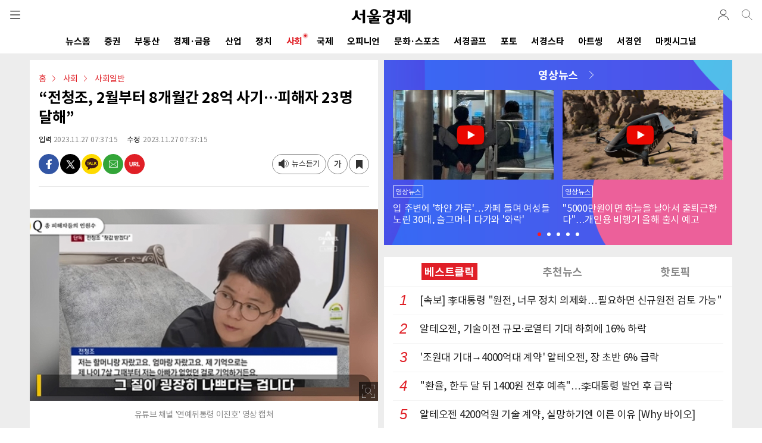

--- FILE ---
content_type: text/html; charset=utf-8
request_url: https://m.sedaily.com/NewsView/29XECBKQ54
body_size: 96368
content:


<!DOCTYPE html>
<html xmlns="http://www.w3.org/1999/xhtml" lang="ko" xml:lang="ko">
<head>
    
        <title>“전청조, 2월부터 8개월간 28억 사기…피해자 23명 달해” | 서울경제</title>
        <meta name="title" content="“전청조, 2월부터 8개월간 28억 사기…피해자 23명 달해” | 서울경제" />
        <meta name="description" content="펜싱 국가대표 출신 남현희와 결혼을 발표했던 전청조씨가 지난 8개월 동안 사기 등으로 28억원을 편취했다는 주장이 나왔다. 최..." />
        <meta name="news_keywords" content="전청조,남현희,사기,편취,혼빙,승마,투자" />
        <link rel="image_src" href="https://newsimg.sedaily.com/2023/11/27/29XECBKQ54_1.png" />
        <meta property="og:url" content="https://m.sedaily.com/NewsView/29XECBKQ54/GK0104" />
        <meta property="og:site" content="https://m.sedaily.com/NewsView/29XECBKQ54/GK0104" />
        <meta property="og:type" content="article" />
        <meta property="og:title" content="“전청조, 2월부터 8개월간 28억 사기…피해자 23명 달해”" />
        <meta property="og:description" content="펜싱 국가대표 출신 남현희와 결혼을 발표했던 전청조씨가 지난 8개월 동안 사기 등으로 28억원을 편취했다는 주장이 나왔다. 최..." />
        <meta property="og:image" content="https://newsimg.sedaily.com/2023/11/27/29XECBKQ54_1.png" />
        <meta property="og:image:type" content="image/jpeg" />
        <meta property="og:site_name" content="서울경제">
        <meta property="article:author" content="https://www.facebook.com/sedailythumb/">
        <meta property="article:publisher" content="https://www.facebook.com/sedailythumb/" />
        <meta property="fb:app_id" content="1537222596593765">
        <meta property="article:section" content="사회">
        <meta property="article:section2" content="사회일반">
        <meta property="article:section3" content="">
        <meta property="article:published_time" content="2023-11-27T07:37:13+09:00">
        <!-- twitter tag -->
        <meta name="twitter:card" content="summary_large_image" />
        <meta name="twitter:title" content="“전청조, 2월부터 8개월간 28억 사기…피해자 23명 달해”" />
        <meta name="twitter:description" content="펜싱 국가대표 출신 남현희와 결혼을 발표했던 전청조씨가 지난 8개월 동안 사기 등으로 28억원을 편취했다는 주장이 나왔다. 최..." />
        <meta name="twitter:image" content="https://newsimg.sedaily.com/2023/11/27/29XECBKQ54_1.png" />
            <meta property="dable:item_id" content="29XECBKQ54">
            <meta property="dable:author" content="김태원">
            <meta property="dable:image" content="https://newsimg.sedaily.com/2023/11/27/29XECBKQ54_1_m.png">
        <meta property="dd:content_id" content="29XECBKQ54">
        <meta property="dd:title" content="​“전청조, 2월부터 8개월간 28억 사기…피해자 23명 달해”​">
        <meta property="dd:author" content="김태원">
        <meta property="dd:category" content="사회일반">
        <meta property="dd:published_time" content="2023-11-27T07:37:13+09:00">
        <meta property="dd:modified_time" content="2023-11-27T07:37:13+09:00">
        <meta property="dd:publisher" content="서울경제신문">
        <meta property="dd:availability" content="true">
        <meta property="ngh:id" content="29XECBKQ54">
        <meta property="ngh:title" content="​“전청조, 2월부터 8개월간 28억 사기…피해자 23명 달해”​">
        <meta property="ngh:author" content="김태원">
        <meta property="ngh:email" content="revival@sedaily.com">
        <meta property="ngh:jpart" content="디지털편집부">
        <meta property="ngh:section" content="사회일반">
        <meta property="article:published_time" content="2023-11-27T07:37:13+09:00">
        <meta property="article:modified_time" content="2023-11-27T07:37:13+09:00">



<meta name="robots" content="max-image-preview:large">

<meta http-equiv="Content-Type" content="text/html; charset=utf-8" />
<meta http-equiv="X-UA-Compatible" content="IE=edge" />
<meta name="format-detection" content="telephone=no">
<meta name="viewport" content="initial-scale=1.0,minimum-scale=1.0,maximum-scale=1.0, user-scalable=no">


<link rel="shortcut icon" type="image/x-icon" href="https://img.sedaily.com/Html/Common/sedV2.ico" />
<link rel="icon" href="https://img.sedaily.com/Html/Common/sedV2.ico" type="image/x-icon" />
<link rel="apple-touch-icon-precomposed" sizes="228x228" href="https://img.sedaily.com/Html/Common/favicon-228.png">
<link rel="apple-touch-icon-precomposed" sizes="195x195" href="https://img.sedaily.com/Html/Common/favicon-195.png">
<link rel="apple-touch-icon-precomposed" sizes="152x152" href="https://img.sedaily.com/Html/Common/favicon-152.png">
<link rel="apple-touch-icon-precomposed" sizes="144x144" href="https://img.sedaily.com/Html/Common/favicon-144.png">
<link rel="apple-touch-icon-precomposed" sizes="120x120" href="https://img.sedaily.com/Html/Common/favicon-120.png">
<link rel="apple-touch-icon-precomposed" sizes="114x114" href="https://img.sedaily.com/Html/Common/favicon-114.png">
<link rel="apple-touch-icon-precomposed" sizes="72x72" href="https://img.sedaily.com/Html/Common/favicon-72.png">
<link rel="apple-touch-icon-precomposed" href="https://img.sedaily.com/Html/Common/favicon-57.png">



    <script type="application/ld+json">
        {
            "@context": "http://schema.org",
            "@type": "NewsArticle",
            "mainEntityOfPage": {
            "@type": "WebPage",
            "@id": "https://www.sedaily.com/NewsView/29XECBKQ54"
            },
            "headline": "“전청조, 2월부터 8개월간 28억 사기…피해자 23명 달해”",    
            "image": {
            "@type": "ImageObject",
            "url": "https://newsimg.sedaily.com/2023/11/27/29XECBKQ54_1.png",
            "width": 640,
            "height": 352
            },
            "datePublished": "2023-11-27T07:37:13+09:00",
            "dateModified": "2023-11-27T07:37:13+09:00;",
            "author": {
            "@type": "Person",
            "name": "김태원"
            },
            "publisher": {
            "@type": "Organization",
            "name": "서울경제",
            "logo": {
            "@type": "ImageObject",
            "url": "https://img.sedaily.com/Html/common/logo.png",
            "width": 195,
            "height": 68
        }
        },
        "description": "펜싱 국가대표 출신 남현희와 결혼을 발표했던 전청조씨가 지난 8개월 동안 사기 등으로 28억원을 편취했다는 주장이 나왔다. 최..."
        
        }
    </script>
    <link rel="canonical" href="https://www.sedaily.com/NewsView/29XECBKQ54" />
    <link rel="amphtml" href="https://m.sedaily.com/NewsViewAmp/29XECBKQ54">


<script src="/Bundle/Js?v=vHlOpBvdzFbgPU6Xtri8un8Av2Tz5D0phvkqdHdf30w1"></script>



<link href="/Bundle/Css?v=RkSO3kKx-r1gXGFubji4V8R3kFNTc_BblmJHsCibL001" rel="stylesheet"/>

        <script type="text/javascript" src="//wcs.naver.net/wcslog.js"></script>
        <script type="text/javascript">if (!wcs_add) var wcs_add = {}; wcs_add["wa"] = "d2c8cc65918200"; wcs_do();</script>
        <script src="/Inc/Js/dable_m.js"></script>


<script type="text/javascript">
    
    var ChkMobile = $.Cookie('mobile');
    if (ChkMobile == "m") {
        $.Cookie('mobile', '', { expires: -1, domain: '.sedaily.com' });
    }

	
    var NClass = "GK0104";
</script>
<script async src="https://securepubads.g.doubleclick.net/tag/js/gpt.js" crossorigin="anonymous"></script>


<script>
    var googletag = googletag || {};
    googletag.cmd = googletag.cmd || [];
</script>




        <script>
    window.dataLayer = window.dataLayer || [];
    dataLayer.push({
        
        "event": "user_details",
        
        "user_id": "",
        
        "gender": "",
        
        "yob": "",
        
        "country": ""
    });
    window.dataLayer = window.dataLayer || [];
    dataLayer.push({
        
        "event": "article_view",
        
        "headline": "“전청조, 2월부터 8개월간 28억 사기…피해자 23명 달해”",
        
        "article_id": "29XECBKQ54",
        
        "content_category": "사회",
        
        "content_subcategory":  "사회일반",
        
        "article_type": "",
        
        "author_name": "김태원",
        
        "publish_date": "2023-11-27",
        
        "publish_time": "07:37:13",
        
        "feature_type": "",
        
        "article_tags": ""
    });
    window.dataLayer = window.dataLayer || [];
    dataLayer.push({
        
        "event": "article_info",
        
        "userId": "",
        
        "EnrollClass": "",
        
        "Nid": "29XECBKQ54",
        
        "NTitle": "“전청조, 2월부터 8개월간 28억 사기…피해자 23명 달해”",
        
        "NewsOutDate": "2023-11-27",
        
        "NewsOutTime": "07:37:13",
        
        "JName": "김태원",
        
        "JPart": "편집국",
        
        "JPart_Sub": "디지털편집부",
        
        "NClassWeb": "사회",
        
        "NClassWeb_Sub": "사회일반",
        
        "JEmail": "revival@sedaily.com"
    });
        </script>

<!-- Google Tag Manager (GA4)-->
<script>
    (function (w, d, s, l, i) {
        w[l] = w[l] || []; w[l].push({
            'gtm.start':
                new Date().getTime(), event: 'gtm.js'
        }); var f = d.getElementsByTagName(s)[0],
            j = d.createElement(s), dl = l != 'dataLayer' ? '&l=' + l : ''; j.async = true; j.src =
                'https://www.googletagmanager.com/gtm.js?id=' + i + dl; f.parentNode.insertBefore(j, f);
    })(window, document, 'script', 'dataLayer', 'GTM-NB6HVQ8');</script>
<!-- End Google Tag Manager -->
<!-- sas -->
<script type="text/javascript">
    var _soa = window._soa = window._soa || [];
    var track = 'https://uac.sedaily.com';
    (function () {
        var u = track + "/js/";
        _soa.push(['setTracker', track]);
        _soa.push(['setSid', '01']);
        var d = document, g = d.createElement('script'), s = d.getElementsByTagName('script')[0];
        g.async = true; g.src = u + 'sas.js'; s.parentNode.insertBefore(g, s);
    })();
</script>
<!-- End sas -->

    
    

    
    <script async src="https://pagead2.googlesyndication.com/pagead/js/adsbygoogle.js?client=ca-pub-3417958662512297" crossorigin="anonymous"></script>
</head>
<body>
    
    <div style="position:fixed; top:0; z-index:999; height:100%; width:100%; display:none;" id="commonLayer"></div>

    



<!--header-->
<div id="topMenu">
    <header id="header" class="com_header">
        <div class="gnb" id="commonGnb">
            <div class="sub_logo"><a href="https://m.sedaily.com"><img src="https://img.sedaily.com/V2/Images/logo.svg" alt="서울경제"></a></div>
            <a href="javascript:ShowMenu('allMenu')" class="btn btn_menu" data-transition="slide">전체메뉴</a>

            <!--out클래스 추가시 로그아웃 아이콘 변경-->
            <div class="info_log out">
                <a href="https://account.sedaily.com/login" class="info_btn ">로그인</a>
                <ul class="menu_myinfo">
                    <li><a href="https://m.sedaily.com/Account/MyPage/Journalist">기자 구독</a></li>
                    <li><a href="https://m.sedaily.com/Account/MyPage/Serialization/">연재 구독</a></li>
                    <li><a href="https://m.sedaily.com/News/NewsView/NewsScrapList">저장 기사</a></li>
                    <li><a href="https://account.sedaily.com/myinfo">회원정보</a></li>
                    <li><a href="https://account.sedaily.com/logout">로그아웃</a></li>
                </ul>
            </div>
            
            <a href="/Search" class="btn btn_search"></a>
        </div>
        <div class="gnb" style="display:none" id="newViewGnb">
            <div class="sub_logo">
                <a href="https://m.sedaily.com" class="logo"><img src="https://img.sedaily.com/V2/Images/logo.svg" alt="서울경제"></a>
            </div>
            <div><a href="javascript:void(0)" class="article_tit" id="aticleTitle"></a></div>
            <a href="javascript:ShowMenu('allMenu')" class="btn btn_menu" data-transition="slide">전체메뉴</a>
            <!--out클래스 추가시 로그아웃 아이콘 변경-->
            <div class="info_log out">
                <a href="https://account.sedaily.com/login" class="info_btn ">로그인</a>
                <ul class="menu_myinfo">
                    <li><a href="https://m.sedaily.com/Account/MyPage/journalist">기자 구독</a></li>
                    <li><a href="https://m.sedaily.com/Account/MyPage/Serialization/">연재 구독</a></li>
                    <li><a href="https://m.sedaily.com/News/NewsView/NewsScrapList">저장 기사</a></li>
                    <li><a href="https://account.sedaily.com/myinfo">회원정보</a></li>
                    <li><a href="https://account.sedaily.com/logout">로그아웃</a></li>
                </ul>
            </div>
            <a href="/Search" class="btn btn_search"></a>
            <a class="btn btn_share" id="NewsViewShare" _Nid="" _Title="" _NClass="" _NClassName="" _Img=""></a>
            <div class="bar"></div>
        </div>
        <!--nav-->
        <nav class="gnb-swipe">
            <div class="hide">메뉴 네비게이션</div>
            <ul class="swiper-wrapper">
                        <li class="swiper-slide" id="Menu1_AL"><a href="https://m.sedaily.com/" onclick="MenuLink('/')">뉴스홈<span class="cir"></span></a></li>
                        <li class="swiper-slide" id="Menu1_GA"><a href="https://m.sedaily.com/NewsList/GA" onclick="MenuLink('/GA')">증권<span class="cir"></span></a></li>
                        <li class="swiper-slide" id="Menu1_GB"><a href="https://m.sedaily.com/NewsList/GB" onclick="MenuLink('/GB')">부동산<span class="cir"></span></a></li>
                        <li class="swiper-slide" id="Menu1_GC"><a href="https://m.sedaily.com/NewsList/GC" onclick="MenuLink('/GC')">경제&#183;금융<span class="cir"></span></a></li>
                        <li class="swiper-slide" id="Menu1_GD"><a href="https://m.sedaily.com/NewsList/GD" onclick="MenuLink('/GD')">산업<span class="cir"></span></a></li>
                        <li class="swiper-slide" id="Menu1_GE"><a href="https://m.sedaily.com/NewsList/GE" onclick="MenuLink('/GE')">정치<span class="cir"></span></a></li>
                        <li class="swiper-slide" id="Menu1_GK"><a href="https://m.sedaily.com/NewsList/GK" onclick="MenuLink('/GK')">사회<span class="cir"></span></a></li>
                        <li class="swiper-slide" id="Menu1_GF"><a href="https://m.sedaily.com/NewsList/GF" onclick="MenuLink('/GF')">국제<span class="cir"></span></a></li>
                        <li class="swiper-slide" id="Menu1_GG"><a href="https://m.sedaily.com/NewsList/GG" onclick="MenuLink('/GG')">오피니언<span class="cir"></span></a></li>
                        <li class="swiper-slide" id="Menu1_GH"><a href="https://m.sedaily.com/NewsList/GH" onclick="MenuLink('/GH')">문화&#183;스포츠<span class="cir"></span></a></li>
                        <li class="swiper-slide" id="Menu1_XC"><a href="https://m.sedaily.com/NewsList/XC" onclick="MenuLink('/XC')">서경골프<span class="cir"></span></a></li>
                        <li class="swiper-slide" id="Menu1_PT"><a href="/DigitalNews/G/1/" onclick="MenuLink('/DigitalNews/G/1/')">포토<span class="cir"></span></a></li>
                        <li class="swiper-slide" id="Menu1_GL"><a href="https://m.sedaily.com/NewsList/GL" onclick="MenuLink('/GL')">서경스타<span class="cir"></span></a></li>
                        <li class="swiper-slide" id="Menu1_GV"><a href="https://m.sedaily.com/NewsList/GV" onclick="MenuLink('/GV')">아트씽<span class="cir"></span></a></li>
                <li class="swiper-slide" id="Menu1_SedIn"><a href="https://m.sedaily.com/SedIn/" onclick="MenuLink('/SedIn/')">서경인<span class="cir"></span></a></li>
                <li class="swiper-slide" id="Menu1_MSignal"><a href="https://m.sedaily.com/AwesomeMoney/" onclick="MenuLink('/AwesomeMoney/')">마켓시그널<span class="cir"></span></a></li>
            </ul>
        </nav>
        <!--//nav-->
    </header>
    <!--//header-->
</div>

<div style="position:fixed; display:none; background:#fff; width:100%; height:100%; z-index:199; top:0; overflow:auto;" id="allMenu">
    <header id="header" class="bd">
        <div class="gnb">
            <div class="sub_logo">
                <a href="https://m.sedaily.com"><img src="https://img.sedaily.com/V2/Images/logo.svg" alt="서울경제"></a>
            </div>
            <a href="https://m.sedaily.com" class="btn btn_home">home</a>
            <a href="javascript:ShowMenu('topMenu')" class="btn btn_history">close</a>
        </div>
    </header>
    <div class="content_area">
        <div class="content all_menu_con">
            <!--menu list-->
            <div class="menu_pannel">
                
                <div class="con_tit bd login_area before" id="divLogin">
                    
                    <div class="login"><a href="https://account.sedaily.com/login">로그인</a></div>
                    <a href="https://account.sedaily.com/join" class="join">회원가입</a>
                </div>

                <div class="con_tit bd login_area" style="display:none" id="divLoginInfo">
                    <div class="login" id="divIdInfo"></div>
                    <div class="join">
                        
                        <a href="https://account.sedaily.com/logout">로그아웃</a>
                    </div>
                </div>

                <div class="con_tit bd al_left">뉴스</div>

                <ul class="all_menu_list cefix">
                    <li><a href="https://m.sedaily.com/NewsList/GA/">증권</a></li>
                    <li><a href="https://m.sedaily.com/NewsList/GB/">부동산</a></li>
                    <li><a href="https://m.sedaily.com/NewsList/GC/">경제·금융</a></li>
                    <li><a href="https://m.sedaily.com/NewsList/GD/">산업</a></li>
                    <li><a href="https://m.sedaily.com/NewsList/GE/">정치</a></li>
                    <li><a href="https://m.sedaily.com/NewsList/GK/">사회</a></li>
                    <li><a href="https://m.sedaily.com/NewsList/GF/">국제</a></li>
                    <li><a href="https://m.sedaily.com/NewsList/GG/">오피니언</a></li>
                    <li><a href="https://m.sedaily.com/NewsList/GH/">문화·스포츠</a></li>
                    <li><a href="https://m.sedaily.com/NewsList/XC/">서경골프</a></li>
                    <li><a href="https://m.sedaily.com/DigitalNews/G/1">영상·포토</a></li>
                    <li><a href="https://m.sedaily.com/NewsList/GL/">서경스타</a></li>
                    <li><a href="https://m.sedaily.com/NewsList/GV/">아트씽</a></li>
                </ul>
            </div>
            <!--//menu list-->
            <!--menu list-->
            <div class="menu_pannel">
                <div class="con_tit bd al_left">주요서비스</div>
                <ul class="all_menu_list cefix">
                    <li><a href="https://m.sedaily.com/v/Rank/">주요뉴스</a></li>
                    <li><a href="https://m.sedaily.com/v/RankPopular/">인기뉴스</a></li>
                    <li><a href="https://m.sedaily.com/v/RankAll/">실시간 뉴스</a></li>
                    <li><a href="https://m.sedaily.com/v/Issue/">핫이슈</a></li>
                    <li><a href="https://m.sedaily.com/Cube/">연재</a></li>
                    
                    <li><a href="https://m.sedaily.com/AwesomeMoney">마켓시그널</a></li>
                    <li><a href="https://m.sedaily.com/SedIn">서경IN</a></li>
                    <li><a href="https://m.sedaily.com/Journalist/Content/List/">기자채널</a></li>
                        
                    
                    
                </ul>
            </div>
            <!--//menu list-->
            <!--menu list-->
            <div class="menu_pannel">
                <div class="con_tit bd al_left">서경 e-Paper</div>
                <div class="newsletter_apply">
                    <a href="https://m.sedaily.com/DigitalPaper" class="btn_newsletter">지면 PDF 보기</a>
                </div>
            </div>
            <!--//menu list-->
            <div class="menu_pannel">
                <div class="con_tit bd al_left">패밀리 사이트</div>
                <ul class="all_menu_list cefix">
                    <li><a href="https://signalm.sedaily.com/">시그널</a></li>
                    <li><a href="https://decenter.kr/">디센터</a></li>
                    <li><a href="https://lifejump.co.kr/">라이프점프</a></li>
                      
                    
                    <li><a href="https://m.sentv.co.kr">서울경제TV</a></li>
                            
                    <li><a href="http://www.koreatimes.com">미주한국일보</a></li>
                    <li><a href="https://www.radioseoul1650.com">라디오서울</a></li>
                    
                </ul>
            </div>
            <!--뉴스레터 구독신청-->
            
            <div class="menu_pannel">
                <div class="con_tit bd al_left">뉴스레터 신청</div>
                <div class="newsletter_apply">
                    <a href="javascript:NewsLetterConfirm()" class="btn_newsletter">뉴스레터 신청하기</a>
                </div>
            </div>
            <!--/뉴스레터 구독신청-->
            <!--구독안내-->
            <div class="menu_pannel">
                <div class="con_tit bd al_left">구독 안내</div>
                <div class="newsletter_apply">
                    <a href="https://m.sedaily.com/DigitalPaper/NPaperInfo" class="btn_newsletter">구독 안내</a>
                </div>
            </div>
            <!--/구독안내-->
            <!--공지사항-->
            <div class="menu_pannel">
                <div class="con_tit bd al_left">공지 & 제보</div>
                <div class="newsletter_apply">
                    
                    <a href="https://m.sedaily.com/Info/Board/List/1" class="btn_newsletter">공지사항</a>
                    <a href="https://m.sedaily.com/Info/Company/Jebo" class="btn_newsletter">제보</a>
                </div>
            </div>
            <!--/공지사항-->
        </div>
        <footer id="pop_footer">
            <span>ⓒ 서울경제 </span> All right reserved.
        </footer>
    </div>
</div>



<script type="text/javascript">

    var wd = $(window).width();

    var swiper7 = undefined;

    
    $(document).ready(function () {

        if (CV($.Cookie('ckMemberKey'))) {
            $("#divLogin").hide();

            //로그인 아이콘 노출
            $('.info_log').addClass("out");
            $(".info_log > .info_btn").attr("href", "javascript:void(0)");

            var ckmemberJson = jJson("/memberemail?Email=" + $.Cookie('ckMemberEmail'), "GET");
            var ckMemberEmail = ckmemberJson.ckMemberEmail.split('@');

            $("#divIdInfo").html("<a href='https://m.sedaily.com/Account/MyPage/Journalist'>" + ckMemberEmail[0] + "님</a>")
            $("#divLoginInfo").show();
        } else {
            $('.info_log').removeClass("out");
        }

        //로그인 이미지 클릭
        if ($('.info_log').hasClass('out')) {
            $('.info_btn').click(function () {
                $('.menu_myinfo').toggleClass('show')
            })
        }

        $('body').on('click', function (e) {
            var $tgPoint = $(e.target);
            var $popInfoBtn = $tgPoint.hasClass('info_btn')
            var $popInfoList = $tgPoint.hasClass('menu_myinfo')
            if (!$popInfoBtn && !$popInfoList) {
                $('.menu_myinfo').removeClass('show');
            }
        });

        initSwiper();

        $(window).resize(function () {
            wd = $(window).width();
            initSwiper();
        });
    });


    function initSwiper() {
        var swipe_location = 0;
        //gnb
         swiper7 = new Swiper(".gnb-swipe", {
                slidesPerView: "auto",
            }  );
            var currentUrl = window.location.href;

            //if (currentUrl.includes("Issue")) {
            //    swipe_location = 1;
            //}
            //else if (currentUrl.includes("Cube")) {
            //    swipe_location = 2;
            //}
            //else if (currentUrl.includes("AwesomeMoney")) {
            //    swipe_location = 3;
            //}
            //else if (currentUrl.includes("Digital")) {
            //    swipe_location = 4;
            //}
            //else if (currentUrl.includes("Rank") || currentUrl.includes("RankPopular")) {
            //    swipe_location = 5;
            //}
            if (currentUrl.includes("GD")) {
                swipe_location = 1;
            }
            else if (currentUrl.includes("GE")) {
                swipe_location = 2;
            }
            else if (currentUrl.includes("GK") || currentUrl.includes("GF")) {
                swipe_location = 3;
            }
            else if (currentUrl.includes("GG") || currentUrl.includes("GH")) {
                swipe_location = 5;
            }
            else if (currentUrl.includes("XC")) {
                swipe_location = 8;
            }
            else if (currentUrl.includes("GV") || currentUrl.includes("GL") || currentUrl.includes("Digital")) {
                swipe_location = 10;
            }
            else if (currentUrl.includes("AwesomeMoney")) {
                swipe_location = 12;
            }

        swiper7.slideTo(swipe_location, 500, false);

        //if (wd > 500 && swiper7 != undefined) {
        //    swiper7.destroy();
        //    swiper7 = undefined;
        //}
        //2024.04.23 dblee 서경In(상단 메뉴 제외 )
        if (menuUrl.indexOf('/ELECTION2024') > -1 || menuUrl.indexOf('/SEDIN') > -1 || menuUrl.indexOf('/AWESOMEMONEY') > -1) {
            $(".gnb-swipe").hide();
        }

    }
    //메뉴 링크 class로 구분
    var menuUrl = location.href.toUpperCase();

    if (menuUrl.indexOf('/NEWS') > -1 && menuUrl.indexOf('/NEWSARCHIVE') == -1 && menuUrl.includes('/NewsList')) {
        $('#Menu1_AL').addClass("on");
    } else if (menuUrl.indexOf('/ISSUE') > -1) {
        $('#Menu1_Issue').addClass("on");           //.contents().wrap("<h1></h1>")
    } else if (menuUrl.indexOf('/RANK') > -1) {
        $('#Menu1_Rank').addClass("on");            //.contents().wrap("<h1></h1>")
    } else if (menuUrl.indexOf('/DIGITAL') > -1) {
        $('#Menu1_PT').addClass("on");         //.contents().wrap("<h1></h1>")
    } else if (menuUrl.indexOf('/ELECTION') > -1) {
        $('#Menu1_Election').addClass("on");       //.contents().wrap("<h1></h1>")
    } else if (menuUrl.indexOf('/AWESOMEMONEY') > -1) {
        $('#Menu1_MSignal').addClass("on");         //.contents().wrap("<h1></h1>")
    } else if (menuUrl.indexOf('/NEWSARCHIVE') > -1 || menuUrl.indexOf('/COMMONERROR') > -1
        || menuUrl.indexOf('/ERROR500') > -1 || menuUrl.indexOf('/ERROR404') > -1) {
    } else if (menuUrl.indexOf('/GA') > -1) {
        $('#Menu1_GA').addClass("on");
    } else if (menuUrl.indexOf('/GB') > -1) {
        $('#Menu1_GB').addClass("on");
    } else if (menuUrl.indexOf('/GC') > -1) {
        $('#Menu1_GC').addClass("on");
    } else if (menuUrl.indexOf('/GD') > -1) {
        $('#Menu1_GD').addClass("on");
    } else if (menuUrl.indexOf('/GE') > -1) {
        $('#Menu1_GE').addClass("on");
    } else if (menuUrl.indexOf('/GK') > -1) {
        $('#Menu1_GK').addClass("on");
    } else if (menuUrl.indexOf('/GF') > -1) {
        $('#Menu1_GF').addClass("on");
    } else if (menuUrl.indexOf('/GG') > -1) {
        $('#Menu1_GG').addClass("on");
    } else if (menuUrl.indexOf('/GH') > -1) {
        $('#Menu1_GH').addClass("on");
    } else if (menuUrl.indexOf('/XC') > -1) {
        $('#Menu1_XC').addClass("on");
    } else if (menuUrl.indexOf('/GL') > -1) {
        $('#Menu1_GL').addClass("on");
    } else if (menuUrl.indexOf('/GV') > -1) {
        $('#Menu1_GV').addClass("on");
    } else if (menuUrl.indexOf('/NEWSVIEW') > -1 || menuUrl.indexOf('/ACCOUNT') > -1 || menuUrl.indexOf('/JOURNALIST') > -1 || menuUrl.indexOf('/CUBE') > -1) {
        // NewsView 일경우 NewsView 에서 스크립트 사용
        $('#Menu1_AL').removeClass("on");
    } else {
        // 무조건 메인으로 봄
        $('#Menu1_AL').addClass("on");
    }

    if ("/newsview/29xecbkq54" == "/main/content/_index") {
        $("#commonGnb > .sub_logo").contents().unwrap().wrap("<h1></h1>");
    }

    //gnb
    $("#commonGnb").show();
    $("#header").addClass("com_header");

    if ((menuUrl.indexOf('/NEWSVIEW') > -1)) {
        if ((menuUrl.indexOf('/NEWS/NEWSVIEW/NEWSSCRAPLIST') > -1)) {
            //기사저장 GNB
        } else {
            $("#header").removeClass("com_header").addClass("article_header").show();
            $("#commonGnb").hide();
            $("#newViewGnb").show();
        }
    }

    //2024.02.20 dblee 2024_총선(상단 메뉴 제외)
    //2024.04.23 dblee 서경In(상단 메뉴 제외 )
    if (menuUrl.indexOf('/ELECTION2024') > -1 || menuUrl.indexOf('/SEDIN') > -1 || menuUrl.indexOf('/AWESOMEMONEY') > -1) {
        $(".gnb-swipe").hide();
    }

    

    
    function ShowMenu(_target) {
        $("#allMenu").hide();
        $("#topMenu").show();


        if (_target == "allMenu") {
            $("#topMenu").hide();
            $("#" + _target).show();
            $("#iwm_xbtn").hide();

        } else {
            $("#iwm_xbtn").show();
        }
    }

    
    function TopSearchOpen(_type) {
        $("#scKeyword").val('');
        $("#TopSearch, #searchInfo").hide();
        $("#topMenu").show();


        if (_type == "show") {
            $("#topMenu").hide();
            $("#TopSearch").show();
        }
    }

    
	$("input[id=FooterEmail]").keypress(function (event) {
		if (event.which == 13) {
			$("#FooterEmailWrite").click();
			return false;
		}
	});

    
    function NewsLetterConfirm() {
        // 2023.07.13 m542000 페이지 로드 수정(핸드폰 가로모드시 스크롤 문제)
        location.href = "/News/NewsView/NewsLetterConfirmAjax";
        //commonLayerAjax("/News/NewsView/NewsLetterConfirmAjax");
	}
</script>


    <!--content-->
    <div class="content_area" id="contentArea">
        




        <script>
            googletag.cmd.push(function() {
                var mapping = googletag.sizeMapping().
                    addSize([340, 0], [[336, 280], [1, 1]]).
                    addSize([0, 0], [[300, 250]]).
                    build();

                    googletag.defineSlot('/131439357/M_view_336x280', [[1, 1], [300, 250], [336, 280]], 'div-gpt-ad-1566459419837-0').defineSizeMapping(mapping).addService(googletag.pubads());    //기사뷰 내 박스배너
                    googletag.defineSlot('/131439357/M_relation_text_350x24_00', [[320, 28], [350, 28]], 'div-gpt-ad-1574234260728-0').addService(googletag.pubads());                              //관련기사 하단 한 줄 광고 1
                    googletag.defineSlot('/131439357/M_relation_1text_350x24', [[320, 28], [350, 28]], 'div-gpt-ad-1574234287696-0').addService(googletag.pubads());                                //관련기사 하단 한 줄 광고 2
                    googletag.defineSlot('/131439357/M_byline_6Text_320x210', [[320, 192], [340, 210], [350, 192], [320, 210]], 'div-gpt-ad-1574234398380-0').addService(googletag.pubads());       //시선집중
                    googletag.defineSlot('/131439357/M_middle_8Text_2thumb', [[320, 510], [350, 256], [340, 510], [320, 256]], 'div-gpt-ad-1574237280594-0').addService(googletag.pubads());        //화제집중
                    googletag.defineSlot('/131439357/M_middle_2thumb', [[350, 155], [320, 155]], 'div-gpt-ad-1574238122198-0').addService(googletag.pubads());                                      //하단 포토 광고
                    //googletag.defineSlot('/131439357/M_middle_336x280', [[300, 250], [336, 280]], 'div-gpt-ad-1560324182540-0').defineSizeMapping(mapping).addService(googletag.pubads());          //하단 스퀘어배너
                    googletag.defineSlot('/131439357/M_middle_336x280', [[1, 1], [300, 250], [336, 280]], 'div-gpt-ad-1590126836738-0').defineSizeMapping(mapping).addService(googletag.pubads());  //하단 스퀘어배너
                    //googletag.defineSlot('/131439357/M_view_line_320x50', [320, 50], 'div-gpt-ad-1560324286782-0').addService(googletag.pubads());                                                  //하단 띠 배너
                    googletag.defineSlot('/131439357/M_08_line_320x50', [320, 50], 'div-gpt-ad-1675755256276-0').addService(googletag.pubads());                                                      //2023.02.08 dblee 광고코드 변경
                    // googletag.defineSlot('/131439357/M_view_line_320x50_E', [320, 50], 'div-gpt-ad-1560325685193-0').addService(googletag.pubads());                                                        //하단 띠 배너
                    googletag.defineSlot('/131439357/M_09_bottom_320x365', [[336, 280], [320, 365], 'fluid', [300, 250], [350, 365]], 'div-gpt-ad-1640581683294-0'). addService(googletag.pubads());
                    googletag.defineSlot('/131439357/M_10_view_300x250', [[336, 280], [300, 250]], 'div-gpt-ad-1707113286654-0').addService(googletag.pubads());                                          //2024.02.07 dblee 본문 중간 배너광고 추가

                    googletag.defineSlot('/131439357/M_12_Bottom_300x600', [[300, 250], [336, 280], [300, 600]], 'div-gpt-ad-1750223844043-0').addService(googletag.pubads());                            //2025.06.18 dblee 광고 추가

                        
                        googletag.defineSlot('/131439357/M_Top_320x50', [[2, 2], [320, 70], [350, 70], [320, 100], [320, 50]], 'div-gpt-ad-1560824183613-0').addService(googletag.pubads());        //일반
                        

                    googletag.pubads().enableSingleRequest();
                    googletag.pubads().collapseEmptyDivs(true, true);
                    googletag.enableServices();
                });
        </script>


<script src="/Inc/Js/imageCheckingBox.js"></script>
<div class="content article_wrap">
    <!--left 영역-->
    <div class="col-left">
        <!--메인배너-->

        <!--//메인배너-->
        <div class="con_article f_17">
            <div class="headline">
                        <span class="point">
                            <span><a href="https://m.sedaily.com">홈</a></span>
                            <span><a href="https://m.sedaily.com/RankAll/GK">사회</a></span>
                            <span>사회일반</span>
                        </span>

                <h1>“전청조, 2월부터 8개월간 28억 사기…피해자 23명 달해”</h1>
                <div class="article_info">
                    <span class="url_txt"><em>입력</em>2023.11.27 07:37:15</span>
                    <span class="url_txt">
                        <em>수정</em>

                        2023.11.27 07:37:15
                    </span>
                </div>
                <div class="sns_area">
                    <a href="javascript:SnsShare('fb')" class="btn_face">facebook</a>
                    <a href="javascript:SnsShare('twt')" class="btn_twit">twitter</a>
                    <a href="javascript:SnsShareKkt('')" class="btn_kakao">kakao</a>
                    <a href="javascript:ViewSendEail()" class="btn_email">email</a>
                    <a href="javascript:viewAddressOpen()" class="btn_url">복사</a>
                </div>
                <div class="util_area">

                    
                    <a href="javascript:NewsAudio()" class="btn_listen "><span>뉴스듣기</span></a>
                    <!-- 뉴스 듣는 중일때 나오는 버튼<a href="#" class="btn_listen on"><span>뉴스듣는중</span></a>-->
                    <a href="javascript:void(0)" class="btn_size">가</a>

                    <a href="javascript:SaveNews('29XECBKQ54','GK01')" class="btn_bookmark " title="기사저장">저장</a>
                </div>
            </div>

            <div class="article_summary">
                        <p></p>

            </div>
            <div class="article" itemprop="articleBody">
<div class="al_cen"><div class="article_img"><a href="/PhotoViewer/29XECBKQ54/1"><span class="photo" style="width:100%"><img src="https://newsimg.sedaily.com/2023/11/27/29XECBKQ54_1.png" alt="유튜브 채널 '연예뒤통령 이진호' 영상 캡처"><span  class="btn_big"></span></a></span><span class="article_text">유튜브 채널 '연예뒤통령 이진호' 영상 캡처</span></div></div><BR><BR><iframe src="//io1.innorame.com/imp/b3pLEAm49a64.iframe" width="100%" height="66" allowTransparency = "true" marginwidth="0" marginheight="0" hspace="0" vspace="0" frameborder="0" scrolling="no" style="width:280px;min-width:100%;position:relative;"></iframe><BR><BR>펜싱 국가대표 출신 남현희와 결혼을 발표했던 전청조씨가 지난 8개월 동안 사기 등으로 28억원을 편취했다는 주장이 나왔다. 최대 11억원까지 피해를 본 이도 있다고 한다.<BR><BR><span class=''><div style='text-align: center;max-width: 336px;margin: 0 auto;'><div id='div-gpt-ad-1566459419837-0'><script>googletag.cmd.push(function() { googletag.display('div-gpt-ad-1566459419837-0'); });</script></div></div></span><br><BR>지난 25일 유튜브 채널 ‘연예뒤통령 이진호’에서는 전씨의 사기 행각이 담긴 범죄일람표가 공개됐다. 지난 2~9월 전씨가 벌인 사기 종류와 피해 금액에 대한 구체적인 내용이 담겨 있었는데 총금액은 28억4513만원에 달했다. 그보다 앞선 시기에 사기를 친 금액은 포함되지 않아 피해 규모는 더 클 것으로 보인다.<BR><BR><div class="ad_banner">  <h2>관련기사</h2><div id="dablewidget_6Xg4YLoN" data-widget_id="6Xg4YLoN">  <script>(function (d, a, b, l, e, _) {if (d[b] && d[b].q) return; d[b] = function () { (d[b].q = d[b].q || []).push(arguments) }; e = a.createElement(l);e.async = 1; e.char= 'utf-8'; e.src = '//static.dable.io/dist/plugin.min.js';_ = a.getElementsByTagName(l)[0]; _.parentNode.insertBefore(e, _);})(window, document, 'dable', 'script');dable('setService', 'm.sedaily.com');dable('sendLogOnce');dable('renderWidget', 'dablewidget_6Xg4YLoN');  </script></div></div><BR><BR>피해자들에게 돈을 요구한 명분도 다양하다. 해외 비상장 주식 투자 권유, 애플리케이션 개발 회사 투자 권유, 프로젝트 비용, 혼인 빙자 집 계약금, 병원비, 모래 사업 투자 권유, IT기업 상장 투자 권유 등이 내역에 나열됐다. 돈의 일부는 전씨의 경호팀장으로 알려진 이모씨 계좌나 어머니 계좌를 통해 오간 것이 확인됐다. 타인의 계좌를 전씨가 관리했다는 주장이다.<BR><BR>피해자 수는 23명으로 남씨의 펜싱 클럽 코치, 독서 모임, 남씨의 조카들이 해당한다. 피해자 중에는 집안 형편이 어려운데도 전씨에게 생활비와 월급을 뺏긴 사례도 있어 안타까움을 더했다. 유튜버 이진호는 “범죄에 사용됐기 때문에 해당 계좌주 역시 법적 처벌을 피하기는 어려울 전망”이라고 말했다.<BR><BR>전씨는 지난 10일 특정경제범죄가중처벌법(특경법)상 사기 혐의로 검찰에 넘겨졌으며 조만간 재판받을 예정이다. 서울동부지검은 구속 기한이 도래하는 오는 29일 전까지 그를 기소한다는 방침이다.<BR>

                    <BR><BR>
                    <iframe width="100%" height="90" src="https://ad.adinc.kr/cgi-bin/PelicanC.dll?impr?pageid=096E&out=iframe" allowTransparency="true" marginwidth="0" marginheight="0" hspace="0" vspace="0" frameborder="0" scrolling="no"></iframe>
                            </div>
                <dl class="info_reporter">
                    <dd>김태원 기자</dd>
                </dl>



            
            
                    <div class="banner_mimi">
                        <a href=" https://tv.naver.com/sedaily02?tab=playlist&playlistNo=973982" target="_blank">
                        </a>
                    </div>

            <div class="article_copy" id="article_copy">
                <저작권자 ⓒ 서울경제, 무단 전재 및 재배포 금지>
            </div>

                    <div class=" box rel_tag ">
                        <h2 class="con_tit"># 관련 태그</h2>
                        <div class="tag_box_area">

                            <a class="tag_box" href='/Search/?scText=%ec%a0%84%ec%b2%ad%ec%a1%b0&scArea=k'>#전청조</a> <a class="tag_box" href='/Search/?scText=%eb%82%a8%ed%98%84%ed%9d%ac&scArea=k'>#남현희</a> <a class="tag_box" href='/Search/?scText=%ec%82%ac%ea%b8%b0&scArea=k'>#사기</a> <a class="tag_box" href='/Search/?scText=%ed%8e%b8%ec%b7%a8&scArea=k'>#편취</a> <a class="tag_box" href='/Search/?scText=%ed%98%bc%eb%b9%99&scArea=k'>#혼빙</a> <a class="tag_box" href='/Search/?scText=%ec%8a%b9%eb%a7%88&scArea=k'>#승마</a> <a class="tag_box" href='/Search/?scText=%ed%88%ac%ec%9e%90&scArea=k'>#투자</a> ;
                        </div>
                    </div>


            <div id="div_addition"></div>

            <div id="div_additionV2"></div>

            <div id="div_additionV3"></div>
            <!--기자정보-->
            <!--//기자정보-->

                <div class=" banner ad_banner4">
                    <h2>시선집중</h2>
                    
                        <div id='div-gpt-ad-1574234398380-0'>
                            <script>googletag.cmd.push(function () { googletag.display('div-gpt-ad-1574234398380-0'); });</script>
                        </div>
                    
                    <iframe style="margin-top:20px;margin-bottom:20px;" width="100%" height="140" src="https://ad.adinc.kr/cgi-bin/PelicanC.dll?impr?pageid=090t&out=iframe" allowTransparency="true" marginwidth="0" marginheight="0" hspace="0" vspace="0" frameborder="0" scrolling="no"></iframe>
                </div>
                <div class=" banner ad_banner5">
                    <h2>화제집중</h2>
                    
                        <div id='div-gpt-ad-1574237280594-0'>
                            <script>
                                googletag.cmd.push(function () { googletag.display('div-gpt-ad-1574237280594-0'); });
                            </script>
                        </div>
                </div>
                <div class=" banner ad_banner6">
                    <h2>포토인포</h2>
                    
                        <div id='div-gpt-ad-1574238122198-0' style="margin-bottom:10px;">
                            <script>
                                googletag.cmd.push(function () { googletag.display('div-gpt-ad-1574238122198-0'); });
                            </script>
                        </div>
                </div>
                            <div class="ad_banner7">
                        <div id='div-gpt-ad-1590126836738-0'>
                            <script>
                                googletag.cmd.push(function () { googletag.display('div-gpt-ad-1590126836738-0'); });
                            </script>
                        </div>
                </div>
            <hr></hr>
            
                <div id="realTalkWrap" style="border:none;width:100%;overflow:hidden;">
                    <script type="application/javascript">
                        (function(a, b, c) {if (document.getElementById(a)){return;}const h = document.getElementsByTagName('head')[0];const s = document.createElement('script');
                        s.id=a;s.type='text/javascript';s.charset='utf-8';s.async=true;s.src=b;s.addEventListener("load", function(event) { if(c && typeof c == "function"){ c(); }});h.appendChild(s);
                        })('realtalkpi','//cdn1.hivenature.com/a/realtalk/realtalk.min.js',function(){if(typeof realtalk.init == "function"){realtalk.init('lpXrBXGQ');}});
                    </script>
                </div>
            <hr></hr>
        </div>
    </div>
    <!--//left 영역-->
    <!--right 영역-->
    <div class="col-right">
        <!--메인배너-->
        <div id="main_wid_banner_g640" class="main_wid_banner g640"><div id='div-gpt-ad-1560824183613-0' align='center'><script>googletag.cmd.push(function () { googletag.display('div-gpt-ad-1560824183613-0'); });</script></div></div>
        <!--//메인배너-->
        <!--디지털 뉴스-->
        
        

<div class="bg_digital">
    <div class="digital_news swiper-container" id="digital_news">
        <div class="con_tit al_cen"><a href="/DIGITAL">영상뉴스<span class="btn_more"></span></a></div>
        <div class="photo_list swiper-wrapper">
                    <div class="swiper-slide">
                        <a href="https://m.sedaily.com/NewsView/2K7DJ97228">
                            <span class="thumb_img">

                                <img src="https://newsimg.sedaily.com/2026/01/20/2K7DJ97228_3.jpg">
                                
                                    <span class="ico_movie"></span>
                            </span>
                            <span class="part">영상뉴스</span>
                            <span class="sub_text"> 입 주변에 &#39;하얀 가루&#39;…카페 돌며 여성들 노린 30대, 슬그머니 다가와 &#39;와락&#39;</span>
                        </a>
                    </div>
                    <div class="swiper-slide">
                        <a href="https://m.sedaily.com/NewsView/2K7ADASNK6">
                            <span class="thumb_img">

                                <img src="https://newsimg.sedaily.com/2026/01/13/2K7ADASNK6_3.png">
                                
                                    <span class="ico_movie"></span>
                            </span>
                            <span class="part">영상뉴스</span>
                            <span class="sub_text"> &quot;5000만원이면 하늘을 날아서 출퇴근한다&quot;…개인용 비행기 올해 출시 예고</span>
                        </a>
                    </div>
                    <div class="swiper-slide">
                        <a href="https://m.sedaily.com/NewsView/2K79VQM662">
                            <span class="thumb_img">

                                <img src="https://newsimg.sedaily.com/2026/01/12/2K79VQM662_49.jpg">
                                
                                    <span class="ico_movie"></span>
                            </span>
                            <span class="part">영상뉴스</span>
                            <span class="sub_text">현대차 &#39;로보택시&#39; 타보니…&quot;방어운전 잘 배운 똑똑한 운전병&quot;</span>
                        </a>
                    </div>
                    <div class="swiper-slide">
                        <a href="https://m.sedaily.com/NewsView/2K77LHFC3M">
                            <span class="thumb_img">

                                <img src="https://newsimg.sedaily.com/2026/01/07/2K77LHFC3M_1.gif">
                                
                                    <span class="ico_movie"></span>
                            </span>
                            <span class="part">영상뉴스</span>
                            <span class="sub_text">자동차 디스플레이도 이젠 &#39;롤러블&#39; TCL, OLED 디지털콧픽 공개[CES2026]</span>
                        </a>
                    </div>
                    <div class="swiper-slide">
                        <a href="https://m.sedaily.com/NewsView/2K77K7KTON">
                            <span class="thumb_img">

                                <img src="https://newsimg.sedaily.com/2026/01/07/2K77K7KTON_3.jpg">
                                
                                    <span class="ico_movie"></span>
                            </span>
                            <span class="part">영상뉴스</span>
                            <span class="sub_text"> 정의선도 둘러봤다…이목 쏠린 엔비디아식 자율주행차</span>
                        </a>
                    </div>
                    <div class="swiper-slide">
                        <a href="https://m.sedaily.com/NewsView/2K77K1G2SX">
                            <span class="thumb_img">

                                <img src="https://newsimg.sedaily.com/2026/01/07/2K77K1G2SX_37.jpg">
                                
                                    <span class="ico_movie"></span>
                            </span>
                            <span class="part">영상뉴스</span>
                            <span class="sub_text"> 트럼프 견제에도 中 테크굴기 美 CES서 &#39;활짝&#39; [CES2026]</span>
                        </a>
                    </div>
                    <div class="swiper-slide">
                        <a href="https://m.sedaily.com/NewsView/2K774ATSCR">
                            <span class="thumb_img">

                                <img src="https://newsimg.sedaily.com/2026/01/06/2K774ATSCR_29.jpg">
                                
                                    <span class="ico_movie"></span>
                            </span>
                            <span class="part">영상뉴스</span>
                            <span class="sub_text"> &quot;진짜 사람 아냐?&quot;…현대차 휴머노이드 &#39;아틀라스&#39; 움직임에 쏟아진 환호 [CES 2026]</span>
                        </a>
                    </div>
                    <div class="swiper-slide">
                        <a href="https://m.sedaily.com/NewsView/2K76O2J3UF">
                            <span class="thumb_img">

                                <img src="https://newsimg.sedaily.com/2026/01/05/2K76O2J3UF_3.jpg">
                                
                                    <span class="ico_movie"></span>
                            </span>
                            <span class="part">영상뉴스</span>
                            <span class="sub_text"> 라스베이거스 전광판 독식한 젠슨 황…열기 후끈[CES2026]</span>
                        </a>
                    </div>
                    <div class="swiper-slide">
                        <a href="https://m.sedaily.com/NewsView/2K76OG0XHR">
                            <span class="thumb_img">

                                <img src="https://newsimg.sedaily.com/2026/01/05/2K76OG0XHR_1.gif">
                                
                                    <span class="ico_movie"></span>
                            </span>
                            <span class="part">영상뉴스</span>
                            <span class="sub_text">K-팝 아티스트 &#39;라이즈&#39;, 삼성전자 &#39;더 퍼스트룩&#39;서 AI 비전 홍보[CES2026]</span>
                        </a>
                    </div>
                    <div class="swiper-slide">
                        <a href="https://m.sedaily.com/NewsView/2K76NTRJNS">
                            <span class="thumb_img">

                                <img src="https://newsimg.sedaily.com/2026/01/05/2K76NTRJNS_7.jpg">
                                
                                    <span class="ico_movie"></span>
                            </span>
                            <span class="part">영상뉴스</span>
                            <span class="sub_text"> CES 무대에 아이돌 라이즈 &#39;깜짝&#39; 등장…삼성 AI 전략 공개 현장 눈길 [CES2026]</span>
                        </a>
                    </div>

        </div>
        <!-- Add Pagination -->
        <div class="swiper-pagination"></div>
    </div>
</div>
        <!--//디지털 뉴스-->

        <hr></hr>
        <!-- Begin Dable 하_리스트4_디지털뉴스하단 / For inquiries, visit http://dable.io -->
        <div id="dablewidget_x7y0z5o6" data-widget_id="x7y0z5o6">
            <script>
                (function (d, a, b, l, e, _) {
                    if (d[b] && d[b].q) return; d[b] = function () { (d[b].q = d[b].q || []).push(arguments) }; e = a.createElement(l);
                    e.async = 1; e.charset = 'utf-8'; e.src = '//static.dable.io/dist/plugin.min.js';
                    _ = a.getElementsByTagName(l)[0]; _.parentNode.insertBefore(e, _);
                })(window, document, 'dable', 'script');
                dable('setService', 'm.sedaily.com');
                dable('sendLogOnce');
                dable('renderWidget', 'dablewidget_x7y0z5o6');
            </script>
        </div>
        <!-- End 하_리스트4_디지털뉴스하단 / For inquiries, visit http://dable.io -->
        <hr></hr>

        <!--추천 뉴스-->
        <div class="recomm_area">
            <ul class="tab wid3 con_tit bd">
                <li class="on"><a href="javascript:void(0)" onclick="CommonRightList(this)"><span>베스트클릭</span></a></li>
                <li><a href="javascript:void(0)" onclick="CommonRightList(this)"><span>추천뉴스</span></a></li>
                <li><a href="javascript:void(0)" onclick="CommonRightList(this)"><span>핫토픽</span></a></li>
            </ul>
            
            
            

<div>
    <ul class="com_list fold">
                <li><a href="https://m.sedaily.com/NewsView/2K7E06TWSL"><span class="rank_num">1</span>[속보] 李대통령 &quot;원전, 너무 정치 의제화…필요하면 신규원전 검토 가능&quot;</a></li>
                <li><a href="https://m.sedaily.com/NewsView/2K7E01AJEK"><span class="rank_num">2</span>알테오젠, 기술이전 규모&#183;로열티 기대 하회에 16% 하락</a></li>
                <li><a href="https://m.sedaily.com/NewsView/2K7DZQOEBY"><span class="rank_num">3</span>&#39;조원대 기대→4000억대 계약&#39; 알테오젠, 장 초반 6% 급락</a></li>
                <li><a href="https://m.sedaily.com/NewsView/2K7DZWK2FP"><span class="rank_num">4</span>&quot;환율, 한두 달 뒤 1400원 전후 예측&quot;…李대통령 발언 후 급락</a></li>
                <li><a href="https://m.sedaily.com/NewsView/2K7DZ5SRKN"><span class="rank_num">5</span>알테오젠 4200억원 기술 계약, 실망하기엔 이른 이유 [Why 바이오]</a></li>
                <li><a href="https://m.sedaily.com/NewsView/2K7E0XCO8R"><span class="rank_num">6</span>&quot;지금이라도 올라 탈까&quot;…현대차 주가 50만 원 돌파 </a></li>
                <li><a href="https://m.sedaily.com/NewsView/2K7E1HY4X6"><span class="rank_num">7</span>대장주 알테오젠 20% 급락에 코스닥 3%대 뚝↓ </a></li>
                <li><a href="https://m.sedaily.com/NewsView/2K7DZNJBNU"><span class="rank_num">8</span>과천&#183;분당 ‘평당 1억 클럽’ 등극…규제 뚫고 최고가 행진</a></li>
                <li><a href="https://m.sedaily.com/NewsView/2K7DZ9TTU2"><span class="rank_num">9</span>&quot;박나래, 이러다 교도소 갈 수도 있다&quot;…현직 변호사가 따져본 실형 가능성</a></li>
                <li><a href="https://m.sedaily.com/NewsView/2K7E0HOOWX"><span class="rank_num">10</span>“알테오젠, 4200억 기술수출”… 배민 리뷰, 소상공인 신용평가 반영 [스타트업 뉴스]</a></li>

    </ul>
    <a href="javascript:void(0)" class="btn_fold g360 bestbtn">더보기</a>
</div>
            
            <div id="dablewidget_WXpW2WlY" data-widget_id="WXpW2WlY" style="display:none">
                <script>
                    (function (d, a, b, l, e, _) {
                        if (d[b] && d[b].q) return; d[b] = function () { (d[b].q = d[b].q || []).push(arguments) }; e = a.createElement(l);
                        e.async = 1; e.charset = 'utf-8'; e.src = '//static.dable.io/dist/plugin.min.js';
                        _ = a.getElementsByTagName(l)[0]; _.parentNode.insertBefore(e, _);
                    })(window, document, 'dable', 'script');
                    dable('setService', 'm.sedaily.com');
                    dable('sendLogOnce');
                    dable('renderWidget', 'dablewidget_WXpW2WlY');
                </script>
            </div>
            
            
            <div style="display:none">
                
                

        <ul class="com_list fold">
            
                <li><a href="https://m.sedaily.com/IssueHot/97"><span class="rank_num">1</span>오천피 눈앞</a></li>
                <li><a href="https://m.sedaily.com/IssueHot/100"><span class="rank_num">2</span>벼랑 끝 홈플러스</a></li>
                <li><a href="https://m.sedaily.com/IssueHot/95"><span class="rank_num">3</span>서학개미</a></li>
                <li><a href="https://m.sedaily.com/IssueHot/99"><span class="rank_num">4</span>美 반도체 관세</a></li>
                <li><a href="https://m.sedaily.com/IssueHot/103"><span class="rank_num">5</span>10&#183;15 부동산 대책</a></li>
                <li><a href="https://m.sedaily.com/IssueHot/85"><span class="rank_num">6</span>프로셈블리</a></li>
                <li><a href="https://m.sedaily.com/IssueHot/102"><span class="rank_num">7</span>패밀리오피스</a></li>
                <li><a href="https://m.sedaily.com/IssueHot/86"><span class="rank_num">8</span>줍줍 리포트</a></li>
                <li><a href="https://m.sedaily.com/IssueHot/63"><span class="rank_num">9</span>주식 초고수는 지금</a></li>
        </ul>
        <a href="javascript:void(0)" class="btn_fold g360 ">더보기</a>



            </div>
        </div>

        <!--//추천 뉴스-->
        
            <hr></hr>
            <div class="banner ad_banner6">
                    <!-- /131439357/M_09_bottom_320x365 -->
                    <div id='div-gpt-ad-1640581683294-0'>
                        <script>
                            googletag.cmd.push(function () { googletag.display('div-gpt-ad-1640581683294-0'); });
                        </script>
                    </div>
            </div>
            <hr></hr>
            <iframe width="100%" height="316" src="https://ad.adinc.kr/cgi-bin/PelicanC.dll?impr?pageid=08Xb&out=iframe" allowTransparency="true" marginwidth="0" marginheight="0" hspace="0" vspace="0" frameborder="0" scrolling="no"></iframe>

        <!--인사이드 뉴스-->
        
        <!--//인사이드 뉴스-->
        <hr></hr>
    </div>

    <!--//right 영역-->
</div>
<form id="NewsCountForm" name="NewsCountForm" method="post" target="hframe">
    <input id="Nid" name="Nid" type="hidden" value="29XECBKQ54" />
    <input id="NClass" name="NClass" type="hidden" value="GK0104" />
    <input id="Tool" name="Tool" type="hidden" value="" />
</form>


<div id="NewsSaveAjax"></div>


    <hr class="g360">
    <!-- /131439357/M_12_Bottom_300x600 -->
    <div class="banner_google" style='min-width: 300px; min-height: 250px; text-align: center; display: flex; justify-content: center; '>
        <div id='div-gpt-ad-1750223844043-0'>
            <script>
                googletag.cmd.push(function () { googletag.display('div-gpt-ad-1750223844043-0'); });
            </script>
        </div>
    </div>
    <hr>

                <div id="M_view_line">
                    
                    
                    <!--/131439357/M_view_line_320x50-->
                        <div id='div-gpt-ad-1675755256276-0' style='height:50px; width:320px;margin:0 auto;'>
                            <script>
                                googletag.cmd.push(function () { googletag.display('div-gpt-ad-1675755256276-0'); });
                            </script>
                        </div>
                </div>

        <script type="text/javascript">
    $(function () {
		
		(function (d, a) { d[a] = d[a] || function () { (d[a].q = d[a].q || []).push(arguments) }; }(window, 'dable'));
        //dable('renderWidget', 'dablewidget_Gok3vYov'); 2019.01.11  dblee   dable 광고 교체
        dable('renderWidget', 'dablewidget_6Xgr36lN');

		
		
		(function (d, a) { d[a] = d[a] || function () { (d[a].q = d[a].q || []).push(arguments) }; }(window, 'dable'));
        //dable('renderWidget', 'dablewidget_6oMadLob');
        dable('renderWidget', 'dablewidget_G7ZGO9lW'); // 현재  2019.01.11  dblee   dable 광고 교체

		
		(function (d, a) { d[a] = d[a] || function () { (d[a].q = d[a].q || []).push(arguments) }; }(window, 'dable'));
        //dable('renderWidget', 'dablewidget_jobev6XW'); 2019.01.11  dblee   dable 광고 교체
        dable('renderWidget', 'dablewidget_AlmrgnX1');
	})
        </script>
        <script src="https://cdnjs.cloudflare.com/ajax/libs/he/1.2.0/he.js"></script>
        <script type="text/javascript">
    /*$(function() {
        $(".article_img img").lazyload({
            threshold: 0,                 // 접근 ~px 이전에 로딩을 시도한다.
            load : function(){}           // 로딩시에 이벤트
        });
    });*/

    $(document).ready(function () {

        //M_view_line 광고 취소 버튼
        $('#M_view_line_Btn').click(function () {
            $('#M_view_line').remove();
            $(".btn_listen_b, .btn_top").removeClass("bt50");
            $("#footer").removeClass("footer_article");
        });

        //2023.06.21 dblee 상단 타이틀
        $("#aticleTitle").html("“전청조, 2월부터 8개월간 28억 사기…피해자 23명 달해”");   //gnb Title

        
        $("#snsNid").val("29XECBKQ54");
        $("#snsTitle").val("“전청조, 2월부터 8개월간 28억 사기…피해자 23명 달해”");
        $("#snsNClass").val("GK0104");
        $("#snsNClassName").val("사회일반");
        $("#snsImg").val("https://newsimg.sedaily.com/2023/11/27/29XECBKQ54_1.png");

        //top menu 공유 data
        $("#NewsViewShare").attr({ "_Nid": "29XECBKQ54", "_Title": "“전청조, 2월부터 8개월간 28억 사기…피해자 23명 달해”", "_NClass": "GK0104", "_NClassName": "사회일반", "_Img": "https://newsimg.sedaily.com/2023/11/27/29XECBKQ54_1.png"});

        //댓글 개수
        //LiveCommentCnt();

        //Footer 뉴스 듣기 javascript 삽입
        
        $(".btn_listen_b").attr("onclick", "NewsAudio()");

        // 메뉴 뉴스홈 표시 지우기
        $('#Menu1_News').removeClass('on');

        
        //연재 하단
        jAjax('div_addition', "/News/NewsView/NewsSerial?Nid=29XECBKQ54");

        //이슈 하단
        jAjax('div_additionV2', "/News/NewsView/NewsIssue?Nid=29XECBKQ54" + "&IsKey=0");


        // 기자바이라인
        if ("True") {
            var JNamePart = he.decode("김태원 기자");
            JNamePart = JNamePart.replace(/&amp;|&#183;/g, function (match) {
                return {'&amp;': '&'}[match];
            });
            JNamePart = JNamePart.replace(/&amp;|&#183;/g, function (match) {
                return {'&#183;': '·'}[match];
            });

            jAjax('div_additionV3', "/News/NewsView/NewsGija?JNamePart=" + JNamePart + "&Nid=29XECBKQ54");
        }
    });


    function checkVisible(element, check = 'above') {
        const viewportHeight = $(window).height(); // Viewport Height
        const scrolltop = $(window).scrollTop(); // Scroll Top
        const y = $(element).offset().top;
        const elementHeight = $(element).height();

        // 반드시 요소가 화면에 보여야 할경우
        if (check == "visible")
            return ((y < (viewportHeight + scrolltop)) && (y > (scrolltop - elementHeight)));

        // 화면에 안보여도 요소가 위에만 있으면 (페이지를 로드할때 스크롤이 밑으로 내려가 요소를 지나쳐 버릴경우)
        if (check == "above")
            return ((y < (viewportHeight + scrolltop)));
    }

    // 리소스가 로드 되면 함수 실행을 멈출지 말지 정하는 변수
    let isVisible = false;

    // 이벤트에 등록할 함수
    const func = function () {
        if (!isVisible && checkVisible('#article_copy')) {
            dataLayer.push({
                
                "event": "article_complete",
                
                "page_type": "article",
                
                "headline": "“전청조, 2월부터 8개월간 28억 사기…피해자 23명 달해”",
                
                "article_id": "29XECBKQ54",
                
                "content_category": "사회",
                
                "content_subcategory":  "사회일반",
                
                "article_type": "",
                
                "author_id": "",
                
                "author_name": "김태원",
                
                "publish_date": "2023-11-27",
                
                "publish_time": "07:37:13",
                
                "feature_type": "",
                
                "article_tags": "",
                
                "JPart": "편집국",
                
                "JPart_Sub": "디지털편집부"
            });

            isVisible = true;
        }

        // 만일 리소스가 로드가 되면 더이상 이벤트 스크립트가 있을 필요가 없으니 삭제
        isVisible && window.removeEventListener('scroll', func);
    }

    // 스크롤 이벤트 등록
    window.addEventListener('scroll', func);


    
    function LiveCommentCnt() {
        //var UrlIncode = encodeURI("https://www.sedaily.com/NewsView/29XECBKQ54/GK0104");
        var UrlIncode = encodeURI("www.sedaily.com/NewsView/29XECBKQ54");     //PC 와 refer 동일하게 맞춤    2020.08.24  chbaek
        //UrlIncode = UrlIncode.replace("http://", "");

        $.ajax({
		     type: "get"
            , url: "https://api.livere.net/v1/article/comments/count?referer=" + UrlIncode
		    , timeout: 1000000
            , contentType: "application/json"
            ,beforeSend : function(xhr){
                //xhr.setRequestHeader("x-auth-api-secret", "gvtdfjlDBfiB+2jFnWtIjw=="); //개발키
                //xhr.setRequestHeader("x-auth-api-key","RZBiLjvk2D/C5sf/E6Zww6dEZhmxlqEkR1IGa0BRsvLubhovdAt69i8jFIMXc27FuPp6T1lMbe0K2gLBPi/zUZHtsZLEUW9qJ4VlmdbzZ+8="); //개발키
                xhr.setRequestHeader("x-auth-api-secret", "bnW2iBofYUFOoPEGuF/E4A==");
                xhr.setRequestHeader("x-auth-api-key","7gA3YJXQk4lKFZAghtEZoWB5QKYugEf0NL7wptY3ec3ze9ISmgyYuOzu63HPvST6WSB8CBvFkv7XPcZ7ZEDaPSr68aOVZvwc361qeDx6q0c=");
            }
            , error: function (request, status, error) {   //통신 에러 발생시 처리
            }
            , success: function (response, status, request) { //통신 성공시 처리
                if (response.message == "Success") {
                    $("#riveReCnt").html(response.data.count)
                }
            }
	    });
    }

    
    function RelationNewsShow(_target) {
        $("li[id^=relationNews_]").show();
        $("#relationMore").hide();
    }

    
    function LiverePCMoreV1() {
        var _target = $("#liverePC");

        if (_target.parent().find("a").hasClass("close")) {
           _target.hide().parent().find("a").removeClass("close");
        } else {
            _target.show().parent().find("a").addClass("close");
        }
    }

     
    function RealTalkMore() {
        var _target = $("#realTalkWrap");

        if (_target.parent().find("a").hasClass("close")) {
            _target.hide().parent().find("a").removeClass("close");
            $("#cView").html("댓글보기");
        } else {
            _target.show().parent().find("a").addClass("close");
            $("#cView").html("댓글닫기");
        }
    }

    
    
    var audio = new Audio();
    var audioCurrentTime = 0;

    //2020.04.08 dblee 뉴스듣기 파일 확인 추가
    function NewsAudio() {

        var mp3Url = "";
        $.post("/News/NewsView/ChkNovoNews?Nid=" + "29XECBKQ54").done(function (data) {
            mp3Url = data;

            if ($(".btn_listen").hasClass('on')) {
                $(".btn_listen, .btn_listen_b").removeClass('on');
                $(".btn_listen span").text("뉴스듣기");

                audio.pause();
                audioCurrentTime = audio.currentTime;

            } else {
                if (mp3Url != null && mp3Url != "") {       //링크가 있으면 Play
                    console.log(mp3Url);
                    audio.src = mp3Url

                    $(".btn_listen, .btn_listen_b").addClass('on');
                    $(".btn_listen span").text("듣는중");

                    if (audioCurrentTime > 0) {
                        audio.currentTime = audioCurrentTime;
                    }

                    //2020.04.03 dblee 뉴스 듣기 시 클릭 로그
                    var CountryType = navigator.appName;
                    var Country;   //  국가
                    if (CountryType == "Netscape") {
                        Country = navigator.language;
                    } else {
                        Country = navigator.userLanguage;
                    }
                    $.post("/News/NewsView/SetNovoPlay?N=" + "29XECBKQ54" + "&C=" + Country);

                    audio.play();
                } else {                                    //링크가 없으면 Make
                    alert("요청하신 뉴스듣기 서비스 제공을 위해 작업 중입니다.\n이 과정은 자동으로 진행되며, 수 분이 걸릴 수 있습니다.");

                    $.post("/News/NewsView/SetNovoNews?Nid=" + "29XECBKQ54")
                        .done(function (data) {
                            alert("작업이 완료되었습니다.\n뉴스듣기 버튼을 클릭하시면 서비스가 제공됩니다.");
                            //audio.src = data

                            //$(".btn_listen").attr("href", "javascript:NewsAudio()");
                            //$(".btn_listen_b").attr("onclick", "NewsAudio()");
                    });

                }
            }
        });
    }

    //듣기 끝
    audio.onended = function() {
        $(".btn_listen, .btn_listen_b").removeClass('on');
        $(".btn_listen span").text("뉴스듣기");
    };


    
    function SaveNews(Nid, NClass) {
                
                    setTimeout(function () { openLoading(); }, 1000);	
                    $("#NewsCountForm input[id=Nid]").val(Nid);
                    $("#NewsCountForm input[id=NClass]").val(NClass);
                    jAjax("NewsSaveAjax", "/News/NewsView/NewsSave", "NewsCountForm", "Post");	
                    $("#NewsCountForm input[id=Tool]").val('scrap');
                    jAjax("", "/News/NewsView/SnsCount", "NewsCountForm", "Post");	
                

    }
    // GNB on
    var NClass = "GK";
    $('#Menu1_' + NClass).addClass("on");

    function initSwiper() {
        var swipe_location = 0;
        //gnb
        swiper7 = new Swiper(".gnb-swipe", {
            slidesPerView: "auto",
        });
        var currentUrl = window.location.href;
        if (NClass == "GD") {
            swipe_location = 1;
        }
        else if (NClass == "GE") {
            swipe_location = 2;
        }
        else if (NClass == "GK" || NClass == "GF") {
            swipe_location = 3;
        }
        else if (NClass == "GG" || NClass == "GH") {
            swipe_location = 5;
        }
        else if (NClass == "XC") {
            swipe_location = 8;
        }
        else if (NClass == "GV" || NClass == "GL" || NClass == "Digital") {
            swipe_location = 10;
        }
        else if (NClass == "AwesomeMoney") {
            swipe_location = 12;
        }

        swiper7.slideTo(swipe_location, 500, false);
    }

        </script>
            <script>
                //엠커버 광고
                /*
                if (document.referrer.indexOf("intra.sedaily.com") == -1 && document.referrer.indexOf("cms.sedaily.com") == -1) {
                    (function () {
                        var c = !1,
                            d = "//www.mediacategory.com/servlet/adbnMobileBanner?from=" + escape(document.referrer) + "&s=10656&types=ico_m&bCover=true",
                            e = function () {
                                c = !0;
                                var a = document.getElementsByTagName("head").item(0),
                                    b = document.createElement("script");
                                b.src = d;
                                b.type = "text/javascript";
                                a.appendChild(b)
                            };
                        try {
                            var f = setTimeout(e, 1E3),
                                g = document.getElementsByTagName("head").item(0),
                                a = document.createElement("script");
                            a.src = "//cdn.megadata.co.kr/js/media/1.1/MBSHandler.js";
                            a.type = "text/javascript";
                            a.async ? a.async = !0 : a.defer = !0;
                            a.onload = function () {
                                !0 !== c && (clearTimeout(f), enlipleMBSHandler(enlipleMBSHandler.getProductTypeCode("ico"), enlipleMBSHandler.getMobCode(), 10656).appendScript(d))
                            };
                            g.appendChild(a)
                        } catch (h) {
                            e()
                        }
                    })();
                }
                */

            </script>

    </div>
    <!--//content-->

    

<!--footer-->
<footer id="footer" class=footer_article>
    <div class="ft_sitemap">
        <ul class="all_menu_list cefix">
            <li><a href="https://m.sedaily.com/v/Rank/">주요뉴스</a></li>
            <li><a href="https://m.sedaily.com/v/RankPopular/">인기뉴스</a></li>
            <li><a href="https://m.sedaily.com/v/RankAll/">실시간뉴스</a></li>
            
            <li><a href="https://m.sedaily.com/NewsList/GA/">증권</a></li>
            <li><a href="https://m.sedaily.com/NewsList/GB/">부동산</a></li>
            <li><a href="https://m.sedaily.com/NewsList/GC/">경제·금융</a></li>
            <li><a href="https://m.sedaily.com/NewsList/GD/">산업</a></li>
            <li><a href="https://m.sedaily.com/NewsList/GE/">정치</a></li>
            <li><a href="https://m.sedaily.com/NewsList/GK/">사회</a></li>
            <li><a href="https://m.sedaily.com/NewsList/GF/">국제</a></li>
            <li><a href="https://m.sedaily.com/NewsList/GG/">오피니언</a></li>
            <li><a href="https://m.sedaily.com/NewsList/GH/">문화·스포츠</a></li>
            <li><a href="https://m.sedaily.com/NewsList/XC/">서경골프</a></li>
            <li><a href="https://m.sedaily.com/DigitalNews/G/1/">포토</a></li>
            <li><a href="https://m.sedaily.com/NewsList/GL/">서경스타</a></li>
            <li><a href="https://m.sedaily.com/NewsList/GV/">아트씽</a></li>
            <li><a href="https://m.sedaily.com/SedIn/">서경IN</a></li>
            <li><a href="https://m.sedaily.com/AwesomeMoney">마켓시그널</a></li>
        </ul>
    </div>

    <ul class="f_family">
        <li><a href="https://m.sedaily.com/Info/Company/SvcPrivate" data-f_value="f_private">개인정보취급방침</a></li>
        <li><a href="https://m.sedaily.com/Info/Company/Svcprovision" data-f_value="f_provision">이용약관</a></li>
        
        <li><a href="https://m.sedaily.com/Info/Company/Grievance">고충처리인</a></li>
        <li><a href="https://m.sedaily.com/NewsArchive">뉴스아카이브</a></li>
    </ul>

    <div class="site_info">
        <div class="com_address">주소 : 서울특별시 종로구 율곡로 6 트윈트리타워 B동 14~16층  <span> 대표전화 : 02) 724-8600</span></div>
        <div class="com_info"><span>상호 : 서울경제신문</span><span>사업자번호 : 208-81-10310</span><span>대표자 : 손동영</span><span>등록번호 : 서울 가 00224</span><span>등록일자 : 1988.05.13</span></div>
        <div class="com_info"><span>인터넷신문 등록번호 : 서울 아04065</span> <span>등록일자 : 2016.04.26</span><span>발행일자 : 2016.04.01</span><span>발행 ·편집인 : 손동영</span><span>청소년보호책임자 : 신한수</span></div>

    </div>
    <p class="footer_txt">서울경제를 팔로우 하세요</p>
    <div class="sns_area">
        
        <a href="https://www.instagram.com/seoul_economic/" target="_blank" class="btn_insta">인스타그램</a>
        <a href="https://blog.naver.com/sedaily_1960" target="_blank" class="btn_blog">블로그</a>
        <a href="https://www.facebook.com/seouleconomydaily/" target="_blank" class="btn_face">facebook</a>
        <a href="https://twitter.com/sedaily_com" target="_blank" class="btn_twit">twitter</a>
        <a href="https://www.youtube.com/channel/UCS39xgo-p0XUnbtDSZNYFuQ/featured" target="_blank" class="btn_utv">유튜브</a>
        <a href="https://m.sedaily.com/Info/Company/TelegramNews" target="_top" class="btn_tel f_telegram_news" data-f_value="f_telegram">telegram</a>
    </div>
    <div class="copy_right">
        <div class="info">서울경제의 모든 콘텐트는 저작권법의 보호를 받는 바, 무단 전재·복사·배포 등은 법적 제재를 받을 수 있습니다.</div><br>
        <a href="https://m.sedaily.com" <span="">ⓒ 서울경제</a> All right reserved.
    </div>


        <ul class="system_link  cefix ">
<li><a href="https://www.sedaily.com/NewsView/29XECBKQ54?mobile">PC버전</a></li>
            <li><a href="javascript:App()">APP설치</a></li>
        </ul>
</footer>
<!--//footer-->
<div class="toast" style="display: none;" id="toastPop">

</div>
<!--top 버튼-->
    <span class="btn_listen_b bt50  fade_out" id="btnListenB"></span>
<span class='btn_top bt50' id="btnTop">top버튼</span>
<!--폰트사이즈-->
<div class="dimed"></div>
<div class="pop pop_font">
    <span class="btn_pop_x">팝업창 닫기</span>
    <div class="pop_con pop_font">
        <div class="pop_tit">글자크기 설정</div>
        <div class="font_check_area">
            <div class="font_s"><a href="javascript:void(0)"><span></span>가나다라마바사</a></div>
            <div class="font_m"><a href="javascript:void(0)"><span></span>가나다라마바사</a></div>
            <div class="font_l"><a href="javascript:void(0)"><span></span>가나다라마바사</a></div>
        </div>
    </div>
</div>
<!--//폰트사이즈-->
<!--sns 공유 팝업-->
<div class="pop pop_sns">
    
    <script src="https://developers.kakao.com/sdk/js/kakao.min.js"></script>
    <script type="text/javascript">
        Kakao.init('81dc5c96049fe8f8979d1df140f02650');

		
        function SnsShareKkt(Nid) {

            var domain = "https://m.sedaily.com";
            var SnsTitle = $("#snsTitle").val();
            var SnsImageName = $("#snsImg").val();
            var description = "#서울경제신문";

            if (Nid == "") {
                Nid = $("#snsNid").val();
            }

            var Url = domain + "/NewsView/" + Nid;

            if ($.isNumeric($("#snsNid").val())) {   //이슈 링크
                Url = domain + "/IssueDetail?isKey=" + $("#snsNid").val();
            }

            if ($.isNumeric($("#gKey").val())) {
                var UrlCheck = window.location.href;
                if (UrlCheck.includes("DigitalNews") || UrlCheck.includes("Election2025")) {
                    Url = domain + "/GalleryViewer?GKey=" + $("#gKey").val();
                }                
            }
            
            if ($.isNumeric($("#ctKey").val())) {
                Url = domain + "/Cube/CubeCollect/" + $("#ctKey").val();
            }

            if ($("#pageType").val() == "Gijalist") {
                Url = domain + "/journalist/" + $("#jNick").val();
                description = $("#snsTitle").val() + "의 기자채널입니다.";
            }

            if ($("#pageType").val() == "SEDIN") {
                SnsTitle += " 필진";
                Url = domain + "/SedIn/AuthorSerial/" + $("#ctKey").val();
                description = "#서울경제 칼럼니스트의 공간";
            }

            Kakao.Link.sendDefault({
		        objectType: 'feed',
		        content: {
		            title: SnsTitle,
                    description: description,
		            imageUrl: SnsImageName,
		            link: {
                        mobileWebUrl: Url,
                        webUrl: Url
                    },
                    imageWidth: 800,
                    imageHeight: 400
		        }
	        });
        }

        
        $("[id^='Menu1_']").each(function () {
            if ($(this).hasClass("on")) {

                var NghTitle = $(this).find("a").text();
                $('head').append('<meta property="ngh:id" content="' + $(this).attr("id").replace("Menu1_", "") + '" />');

                if ($(this).attr("id").replace("Menu1_", "").toUpperCase() == "RANK") {
                    $(".tab li").each(function (index, item) {

                        if ($(this).hasClass("on")) {
                            NghTitle += " > " + $(this).find("a").text();
                        }
                    });
                }
                $('head').append('<meta property="ngh:title" content="' + NghTitle + '" />');
            }
        });

        //연재 팝업 닫기
        function PopupClose(divType) {
            $("#" + divType + ", .dimed").hide();
        }

        //연재 구독하기
        function ShowCubeLetterPop(_this) {
            if (CV($.Cookie('ckMemberKey'))) {
                $("#scriptCtKey").val($(_this).attr("_ctkey"));
                $("#serialName").html($(_this).attr("_serialname"));
                $("#SerialPop, .dimed").show();
            } else {
                location.href = 'https://account.sedaily.com/login';
            }
        }

        //연재구독취소
        function CubeLetterPop(_this) {
            $("#letterDate").text($(_this).attr("_letterdate"));
            $("#canelSerialName,#canelSerialName2").text($(_this).attr("_serialname"));
            $("#scriptCtKey").val($(_this).attr("_ctkey"));

            $("#SerialPopCansel, .dimed").show();
        }

        //연재구독/취소
        function CubeLetterSet(serial_type) {
            $.post("/News/NewsView/CubeLetterSet", {
                CubeSet_CtKey: $("#scriptCtKey").val()
                , CubeSet_Email: ""
                , CubeSet_Type: serial_type
            })
            .done(function (data, status) {
                if (data.Status == "SUCCESS") {
                    var msg = "완료";
                    var pageType = $("#read_" + $("#scriptCtKey").val()).attr("_cubetype");

                    if (data.CubeSet_Type == "Cancel") {
                        msg = "취소";

                        $("#read_" + $("#scriptCtKey").val()).attr("onclick", "ShowCubeLetterPop(this)").removeClass("sel");
                        PopupClose("SerialPopCansel");

                        if (pageType == "newsview") {
                            $("#read_" + $("#scriptCtKey").val()).html("구독").removeClass("on");;
                        }

                        if (pageType == "sub") {
                            $("#read_" + $("#scriptCtKey").val()).html("구독하기").removeClass("on");;
                        }
                    } else {
                        $("#read_" + $("#scriptCtKey").val()).attr("onclick", "CubeLetterPop(this)").addClass("sel");

                        if (pageType == "sub" || pageType == "newsview") {
                            $("#read_" + $("#scriptCtKey").val()).html("구독중").addClass("on");
                        }
                        PopupClose("SerialPop");
                    }

                    toastMeg("구독이 <span>" + msg + "</span> 되었습니다.");

                } else if (data.Status == "ERROR_1") {
                    alert("작업 중 오류가 발생하였습니다.");
                } else if (data.Status == "ERROR_2") {
                    alert("이메일 값이 유효하지 않습니다.");
                } else if (data.Status == "ERROR_3") {
                    alert("입력 정보가 올바르지 않습니다.");
                }

                //location.reload();
            });
        }

        // 기자 구독
        function ScriptBtn(Option, target) {
            var target = target;
            var Jname = $('#ReadBt_' + target).attr('_name');
            var data = "2026-01-22 오전 2:27:31";
            if ($('#ReadBt_' + target).attr('_date') != null) {
                data = $('#ReadBt_' + target).attr('_date').slice(0, 8).replace(/(\d{4})(\d{2})(\d{2})/g, '$1년 $2월 $3일');
            } else {
                data = data.slice(0, 8).replace(/(\d{4})(\d{2})(\d{2})/g, '$1년 $2월 $3일');
            }
            var OnType = $('#ReadBt_' + target).attr('_OnType');

            // 로그인 상태 확인
            if (!CV($.Cookie('ckMemberKey'))) {
                window.location.href = "https://account.sedaily.com/login";
                return false;
            }

            var ckmemberJson = jJson("/memberemail?Email=" + $.Cookie('ckMemberEmail'), "GET");
            var ckMemberEmail = ckmemberJson.ckMemberEmail;

            $('.dimed').css('display', 'block');
            $('.Gija.round').css('display', 'block');

            $('.GijaNameText').text("'" + Jname + "'");
            $('.UserEmailText').text(ckMemberEmail);

            if (Option == 'script') {
                $('.Gija.pop_tit').html("기자구독")
                $('.Gija.info_read').html(
                    "<span>" + Jname + "</span>의 기사가 출고되면 회원님의 대표 이메일 <span>" + ckMemberEmail + "</span> 로 알려드리겠습니다.<br>" +
                    "여러 기자를 동시에 ‘구독’ 가능하며, 하단의 ‘구독’ 버튼을 누르면 뉴스레터 수신에 동의하는 것으로 간주됩니다.")

                $('.Gija.btn_area').html(
                    "<a href='javascript:ClosePopup(\"" + OnType +"\");'>취소</a>" +
                    "<a href='javascript:Script(1,\"" + target + "\",\"" + OnType + "\")' class= 'black'>구독</a>")

            } else if (Option == 'cancel') {
                $('.Gija.pop_tit').html("기자구독취소")
                $('.Gija.info_read').html(
                    "회원님은 <span>" + data + "</span>부터  <span>'" + Jname + "'</span>를 구독하고 계십니다. <br>" +
                    "구독을 취소하시겠습니까 ? <br>" +
                    "해당 기자를 구독취소 하셔도 서울경제 뉴스레터 수신에 대한 설정값이나 다른 뉴스레터 수신 여부에는 영향을 끼치지 않습니다.")

                $('.Gija.btn_area').html(
                    "<a href='javascript:ClosePopup(\"" + OnType +"\");'>아니오</a>" +
                    "<a href='javascript:Script(2,\"" + target + "\",\"" + OnType + "\")' class='black''>네</a>")
            }
        }
        function ClosePopup() {
            $(".dimed").css("display", "none");
            $(".Gija.round").css("display", "none");
            //location.reload();
        }

        // 구독하기
        function Script(dType, jid, OnType) {
            jAjax("divScript", "/Journalist/Content/ScriptUpdate?dType=" + dType + "&jId=" + jid + "&OnType=" + OnType);
        }

        // 구독 완료 동작
        function CompletScript(dType, ret, Jid, OnType) {
            if (dType == 1) {
                if (ret == 2) {
                    alert("이미 구독중입니다.");
                }
                else if (ret == 1) {
                    if (OnType == 'index') {
                        $("#ReadBt_" + Jid).attr("onclick", "ScriptBtn('cancel','" + Jid +"')").addClass("sel").html('구독중');
                    }
                    if (OnType == 'view') {
                        $("#ReadBt_" + Jid).attr("onclick", "ScriptBtn('cancel','" + Jid + "')").addClass("on").html('구독중');
                    }
                    if (OnType == 'list') {
                        $("#ReadBt_" + Jid).attr("onclick", "ScriptBtn('cancel','" + Jid + "')").addClass("sel")
                    }
                    toastMeg("구독이 <span>완료</span>되었습니다.");
                }
                else {
                    alert("서버통신 오류입니다. 잠시 후 시도해 주세요.==8==");
                }
            }
            else if (dType == 2) {
                if (ret == 1) {
                    toastMeg("구독이 <span>취소</span>되었습니다.");
                    if (OnType == 'index') {
                        $("#ReadBt_" + Jid).attr("onclick", "ScriptBtn('script','" + Jid + "')").removeClass("sel").html('구독하기');
                    }
                    if (OnType == 'view') {
                        $("#ReadBt_" + Jid).attr("onclick", "ScriptBtn('script','" + Jid + "')").removeClass("on").html('구독');
                    }
                    if (OnType == 'list') {
                        $("#ReadBt_" + Jid).attr("onclick", "ScriptBtn('script','" + Jid + "')").removeClass("sel");
                    }
                }
                else {
                    alert("서버통신 오류입니다. 잠시 후 시도해 주세요.==9==");
                }
            }
            ClosePopup();
        }

        //메시지 팝업
        function toastMeg(text) {
            $("#toastPop").html(text);

            showToast();
        }

        var msgTimer = 0;
        function showToast() {
            clearToast();
            setTimeout(function () {
                $('.toast').fadeIn(500, function () {
                    msgTimer = setTimeout(function () {
                        $('.toast').fadeOut(500);
                    }, 3000);
                });
            }, 200);
        }

        function clearToast() {
            if (msgTimer != 0) {
                clearTimeout(msgTimer);
                msgTimer = 0;
            }
        }

    </script>

    <input type="hidden" id="snsUrl" value="https://m.sedaily.com">
    <input type="hidden" id="snsNid">
    <input type="hidden" id="snsTitle">
    <input type="hidden" id="snsNClass">
    <input type="hidden" id="snsNClassName">
    <input type="hidden" id="snsImg">
    <input type="hidden" id="gKey">
    <input type="hidden" id="pageType">
    <input type="hidden" id="ctKey">
    <input type="hidden" id="jNick">
    <a class="btn_pop_x">팝업창 닫기</a>
    <div class="pop_con">
        <div class="pop_tit">공유하기</div>
        <div class="sns_area">
            <a href="javascript:SnsShare('fb')" class="btn_face">facebook</a>
            <a href="javascript:SnsShare('twt')" class="btn_twit">twitter</a>
            <a href="javascript:SnsShareKkt('')" class="btn_kakao">kakao</a>
            <a href="javascript:ViewSendEail()" class="btn_email">email</a>
            <a href="javascript:viewAddressOpen()" class="btn_url">복사</a>
        </div>
    </div>
</div>
<!--//sns 공유 팝업-->
<div id="NewsLetterPopAjax"></div>
<iframe name="hframe" id="hframe" src="about:blank" width="0" height="0" frameborder="0" scrolling="no" style="display:none;" title="내용없음"></iframe>

<!--연재구독-->
<input type="hidden" id="scriptCtKey" name="scriptCtKey" value="" />
<div class="pop round" style="display: none;" id="SerialPop">
    <div class="pop_con">
        <div class="pop_tit">연재 구독</div>
        <div class="info_read">
            <span id="serialName"></span>의 기사가 출고되면 회원님의 대표 이메일 <span></span>로 알려드리겠습니다.<br>
            여러 연재를 동시에 ‘구독’ 가능하며, 하단의 ‘구독’ 버튼을 누르면 뉴스레터 수신에 동의하는 것으로 간주됩니다.
        </div>
        <div class="btn_area">
            <a href="javascript:PopupClose('SerialPop')">취소</a>
            <a href="javascript:CubeLetterSet('Regist')" class="black">구독</a>
        </div>
    </div>
</div>

<!--연재구독취소-->
<div class="pop round" style="display:none;" id="SerialPopCansel">
    <div class="pop_con">
        <div class="pop_tit">연재 구독취소</div>
        <div class="info_read">
            회원님은 <span id="letterDate"></span>부터 <span id="canelSerialName"></span>을(를) 구독하고 계십니다. <br>
            구독을 취소하시겠습니까?<br>
            해당 구독 취소의 효과는 ‘<em id="canelSerialName2"></em>’에 한정되며, 서울경제 뉴스레터 수신에 대한 설정값이나 다른 뉴스레터 수신 여부에는 영향을 끼치지 않습니다.
        </div>
        <div class="btn_area">
            <a href="javascript:PopupClose('SerialPopCansel')">아니오</a>
            <a href="javascript:CubeLetterSet('Cancel')" class="black">네</a>
        </div>
    </div>
</div>

<!--기자구독 팝업-->
<div class="Gija pop round" style="display: none;">
    <div class="pop_con">
        <div class="Gija pop_tit"></div>
        <div class="Gija info_read">
        </div>
        <div class="Gija btn_area">

        </div>
    </div>
</div>

</body>
</html>

--- FILE ---
content_type: text/html; charset=utf-8
request_url: https://www.google.com/recaptcha/api2/aframe
body_size: 268
content:
<!DOCTYPE HTML><html><head><meta http-equiv="content-type" content="text/html; charset=UTF-8"></head><body><script nonce="fmt8AbYVztxFmK65BgKs8w">/** Anti-fraud and anti-abuse applications only. See google.com/recaptcha */ try{var clients={'sodar':'https://pagead2.googlesyndication.com/pagead/sodar?'};window.addEventListener("message",function(a){try{if(a.source===window.parent){var b=JSON.parse(a.data);var c=clients[b['id']];if(c){var d=document.createElement('img');d.src=c+b['params']+'&rc='+(localStorage.getItem("rc::a")?sessionStorage.getItem("rc::b"):"");window.document.body.appendChild(d);sessionStorage.setItem("rc::e",parseInt(sessionStorage.getItem("rc::e")||0)+1);localStorage.setItem("rc::h",'1769016462255');}}}catch(b){}});window.parent.postMessage("_grecaptcha_ready", "*");}catch(b){}</script></body></html>